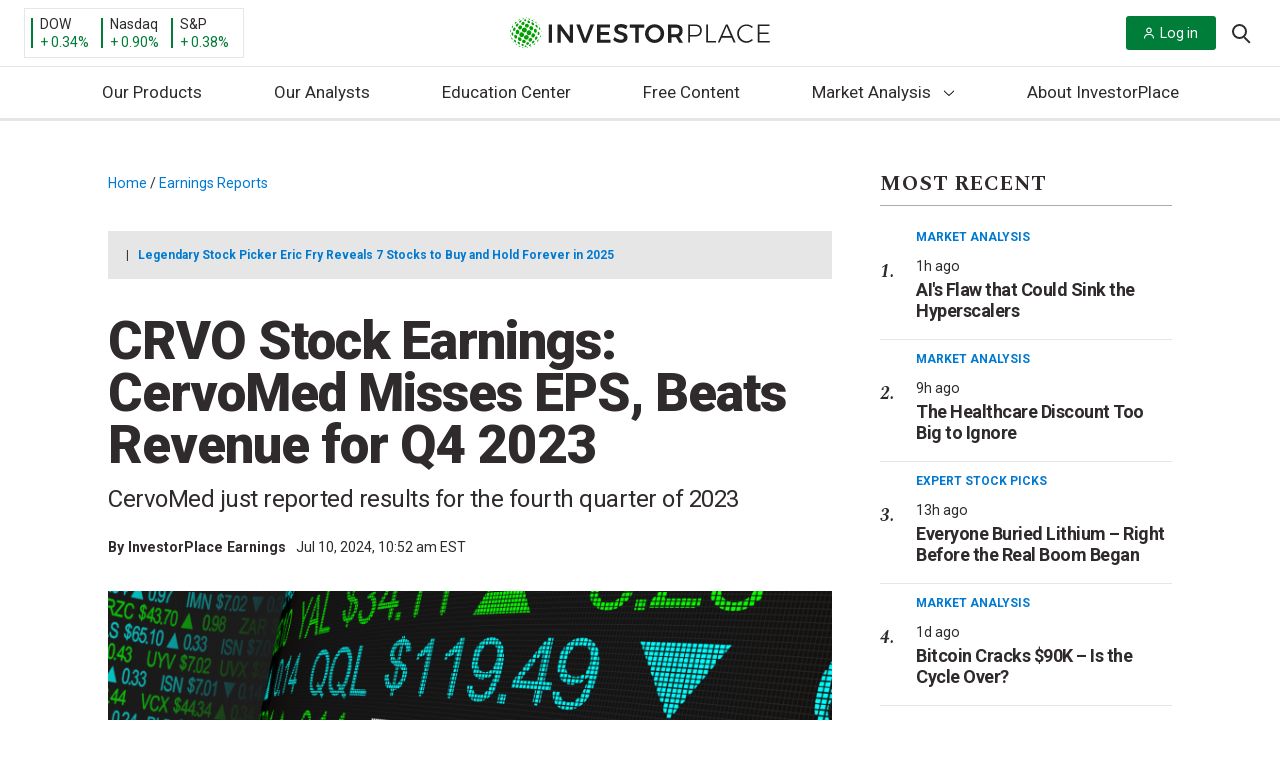

--- FILE ---
content_type: application/javascript
request_url: https://investorplace.com/wp-content/mu-plugins/investorplace/dist/js/frontend.js?ver=0.1.7
body_size: -153
content:
!function(){"use strict";(()=>{const e=document.querySelectorAll(".js-ipm-cookie-preference a");e.length&&e.forEach((e=>{e.addEventListener("click",(e=>{e.preventDefault(),window.Osano.cm.showDrawer("osano-cm-dom-info-dialog-open")}))}))})()}();

--- FILE ---
content_type: application/javascript
request_url: https://investorplace.com/wp-content/themes/InvestorPlaceV2/dist/js/lightboxHouseAd.js?ver=e401fc79098254a2610d
body_size: 1231
content:
!function(){"use strict";const e="IPMLightboxAd=hide",t="IPMLightboxAdInserted=yes",o=window.innerWidth<768,i=t=>{t.preventDefault(),t.target.closest(".js-lightbox-house-ad-variation").hidden=!0,document.cookie=`${e}; path=/; secure; SameSite=Strict`},n=(e,t={})=>{e.preventDefault();const o=e.target.querySelector('input[type="email"]').value,i="undefined"===typeof t.targetURL?"":t.targetURL;/^(([^<>()[\]\\.,;:\s@"]+(\.[^<>()[\]\\.,;:\s@"]+)*)|(".+"))@((\[[0-9]{1,3}\.[0-9]{1,3}\.[0-9]{1,3}\.[0-9]{1,3}\])|(([a-zA-Z\-0-9]+\.)+[a-zA-Z]{2,}))$/.test(String(o).toLowerCase())&&""!==i&&window.open(i);const n=t;n.email=o,n.isLightboxAdDOE="true",fetch(ipmLightboxHouseAdData.apiSubmitURL,{method:"POST",body:JSON.stringify(n),headers:{"Content-type":"application/json; charset=UTF-8"}}).then((e=>e.json())).then((t=>{if("error"===t.type)document.querySelector(".js-lightbox__error").textContent=t.message;else{"undefined"!==typeof window.marfeel&&"undefined"!==typeof window.marfeel.cmd&&window.marfeel.cmd.push(["compass",function(e){e.trackConversion("Free")}]);const t=e.target.closest('.monetate_lightbox_house_ad[data-variation="doe"]').querySelector(".lightbox__close");t&&t.click()}}))},r=()=>{const e=document.querySelectorAll(".js-lightbox-house-ad-variation");e.length&&e.forEach((function(e){e.hidden=!0}))};Osano.cm.addEventListener("osano-cm-consent-saved",(()=>{if(document.cookie.split(";").filter((function(t){return t.indexOf(`${e}`)>=0})).length)return void r();if(document.cookie.split(";").filter((function(e){return e.indexOf(`${t}`)>=0})).length)return;"DENY"===window.Osano.cm.getConsent().MARKETING?(()=>{const e={isMobile:o};fetch(ipmLightboxHouseAdData.fetchURL,{method:"POST",body:JSON.stringify(e),headers:{"Content-type":"application/json; charset=UTF-8"}}).then((e=>e.json())).then((e=>{if("success"===e.type&&"undefined"!==typeof e.data){const r=document.querySelectorAll(".js-lightbox-house-ad-variation");r.length&&r.forEach((function(e){e.hidden=!0}));const a=e.data;let u,c=!0;if((o&&!a.mobileTargetURL||!o&&!a.desktopTargetURL||a.isDOE&&(o&&!a.mobileEffortId||!o&&!a.desktopEffortId))&&(c=!1),!c)return;u=a.isDOE?document.querySelector('.js-lightbox-house-ad-variation[data-variation="doe"]'):document.querySelector('.js-lightbox-house-ad-variation[data-variation="regular"]'),a.logo&&u.querySelector(".logo").setAttribute("src",a.logo),u.querySelector(".heading").textContent=a.headline,u.querySelector(".description").innerHTML=a.description,u.querySelector(".btn-primary").textContent=a.buttonText;const l=o?a.mobileTargetURL:a.desktopTargetURL;if(a.targetURL=l,u.querySelector(".btn-primary").setAttribute("href",l),a.image&&u.querySelector(".image").setAttribute("src",a.image),a.isDOE){const e=o?a.mobileEffortId:a.desktopEffortId;a.effortId=e,a.source=e;const t=a.coiOptinSource?a.coiOptinSource:e;u.querySelector('input[name="source"]').value=e,u.querySelector('input[name="ipmEffortId"]').value=e,u.querySelector('input[name="ipmCoiOptinSource"]').value=t,u.querySelector('input[name="ipmPubCode"]').value=a.pubCode,u.querySelector('input[name="ipmBrandId"]').value=a.brandId,u.querySelector('input[name="ipmEmailTemplateUrl"]').value=a.emailTemplateUrl,a.emailSubject&&(u.querySelector('input[name="ipmEmailSubject"]').value=a.emailSubject),a.campaignId&&(u.querySelector('input[name="ipmCampaignId"]').value=a.campaignId),a.baseUrl&&(u.querySelector('input[name="ipmBaseUrl"]').value=a.baseUrl),a.assetId&&(u.querySelector('input[name="ipmAssetId"]').value=a.assetId),a.coiOptin&&(u.querySelector('input[name="ipmCoiOptin"]').value=a.coiOptin),a.authOptIn&&(u.querySelector('input[name="ipmAuthOptIn"]').value=a.authOptIn),a.transactionType&&(u.querySelector('input[name="ipmTransactionType"]').value=a.transactionType),a.placeholderText&&u.querySelector('input[name="Email"]').setAttribute("placeholder",a.placeholderText),u.querySelector(".lightbox-doe-form").addEventListener("submit",(function(e){n(e,a)}),!1)}"undefined"!==typeof a.lightbox_ad_creative_id&&""!==a.lightbox_ad_creative_id&&(u.innerHTML+=a.lightbox_ad_creative_id),u.hidden=!1;const d=u.querySelector(".lightbox__close");d&&d.addEventListener("click",i),document.cookie=`${t}; path=/; secure; SameSite=Strict`}}))})():r()}))}();